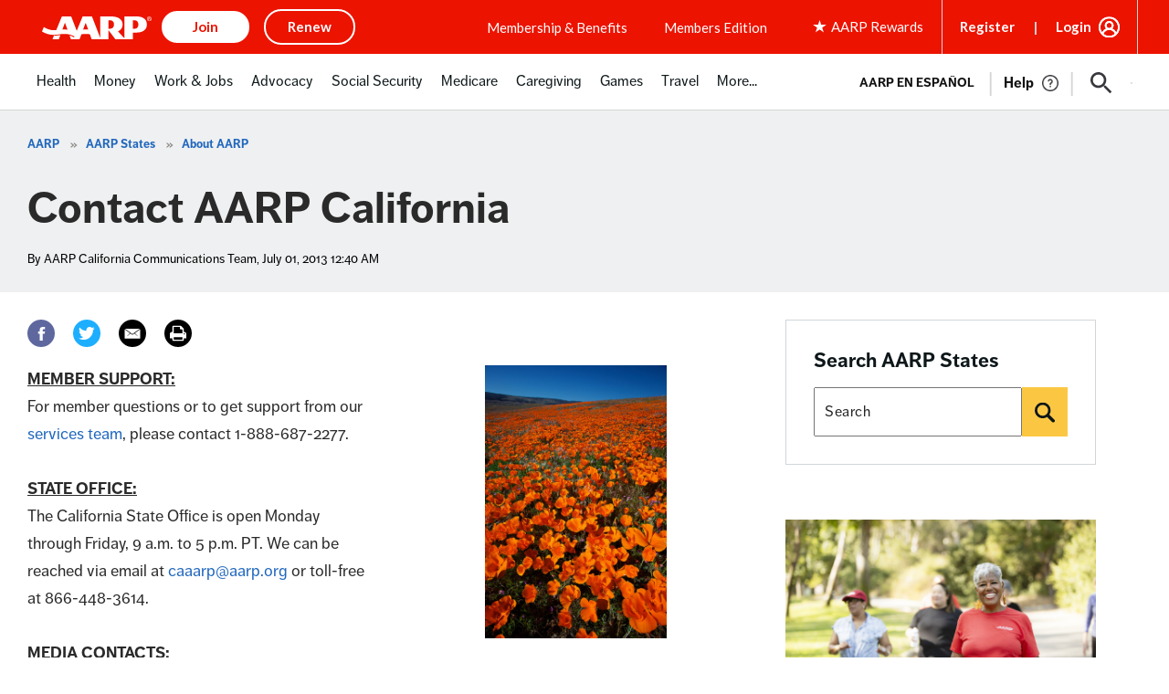

--- FILE ---
content_type: text/html; charset=utf-8
request_url: https://www.google.com/recaptcha/api2/aframe
body_size: 268
content:
<!DOCTYPE HTML><html><head><meta http-equiv="content-type" content="text/html; charset=UTF-8"></head><body><script nonce="mlJaTbAwVNq4fW7zy_CxBw">/** Anti-fraud and anti-abuse applications only. See google.com/recaptcha */ try{var clients={'sodar':'https://pagead2.googlesyndication.com/pagead/sodar?'};window.addEventListener("message",function(a){try{if(a.source===window.parent){var b=JSON.parse(a.data);var c=clients[b['id']];if(c){var d=document.createElement('img');d.src=c+b['params']+'&rc='+(localStorage.getItem("rc::a")?sessionStorage.getItem("rc::b"):"");window.document.body.appendChild(d);sessionStorage.setItem("rc::e",parseInt(sessionStorage.getItem("rc::e")||0)+1);localStorage.setItem("rc::h",'1769259806164');}}}catch(b){}});window.parent.postMessage("_grecaptcha_ready", "*");}catch(b){}</script></body></html>